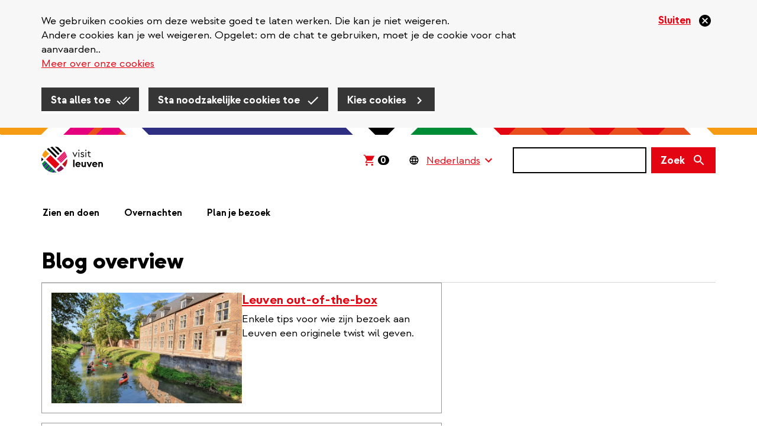

--- FILE ---
content_type: text/html; charset=UTF-8
request_url: https://visitleuven.be/blog/category/130
body_size: 17521
content:
<!DOCTYPE html>
<html  lang="nl" dir="ltr" prefix="og: https://ogp.me/ns#">
  <head>
    
    <!-- Favicon default -->
    <link rel="shortcut icon" type="image/ico" href="/themes/custom/leuven_rebranding/images/skins/leuven/10-favicons/favicon.ico">

    <!-- Favicons -->
    <link rel="icon" type="image/png" href="/themes/custom/leuven_rebranding/images/skins/leuven/10-favicons/leuven--16px.png" sizes="16x16"  >
    <link rel="icon" type="image/png" href="/themes/custom/leuven_rebranding/images/skins/leuven/10-favicons/leuven--32px.png" sizes="32x32"  >
    <link rel="icon" type="image/png" href="/themes/custom/leuven_rebranding/images/skins/leuven/10-favicons/leuven--96px.png" sizes="96x96"  >
    <link rel="icon" type="image/png" href="/themes/custom/leuven_rebranding/images/skins/leuven/10-favicons/leuven-180px.png" sizes="180x180">

    <!-- Apple Touch Icons -->
    <link rel="apple-touch-icon"  href="/themes/custom/leuven_rebranding/images/skins/leuven/20-icons/leuven--16px.png" sizes="16x16"   />
    <link rel="apple-touch-icon"  href="/themes/custom/leuven_rebranding/images/skins/leuven/20-icons/leuven--32px.png" sizes="32x32"   />
    <link rel="apple-touch-icon"  href="/themes/custom/leuven_rebranding/images/skins/leuven/20-icons/leuven--96px.png" sizes="96x96"   />
    <link rel="apple-touch-icon"  href="/themes/custom/leuven_rebranding/images/skins/leuven/20-icons/leuven-180px.png" sizes="180x180" />

    <!-- Windows 8 Tiles -->
    <meta name="msapplication-TileImage" content="/themes/custom/leuven_rebranding/images/skins/leuven/20-icons/leuven-180px.png" />
    <meta name="msapplication-TileColor" content="#FFFFFF" />
    <meta name="application-name"        content="Stad Leuven websites" />



    <meta charset="utf-8" />
<link rel="canonical" href="https://visitleuven.be/blog/category/130" />
<meta property="og:site_name" content="Blog overview | Visit Leuven" />
<meta property="og:image" content="https://visitleuven.be/themes/custom/leuven_rebranding/images/skins/visitleuven/og-image.png" />
<meta name="MobileOptimized" content="width" />
<meta name="HandheldFriendly" content="true" />
<meta name="viewport" content="width=device-width, initial-scale=1.0" />
<style>#sliding-popup.sliding-popup-top { position: fixed; }</style>

    <title>Blog overview | Visit Leuven</title>
    <link rel="stylesheet" media="all" href="/sites/visitleuven.be/files/css/css_u3TryLygk1vS2mYCYPPFhgO5m0uZc8BV8MYFv77EtHk.css?delta=0&amp;language=nl&amp;theme=leuven_rebranding&amp;include=[base64]" />
<link rel="stylesheet" media="all" href="/sites/visitleuven.be/files/css/css_whPFxEAh-ikcDlkC8Xw05bIdU-_nymDS5_neJPv-TH0.css?delta=1&amp;language=nl&amp;theme=leuven_rebranding&amp;include=[base64]" />

    <script type="application/json" data-drupal-selector="drupal-settings-json">{"path":{"baseUrl":"\/","pathPrefix":"","currentPath":"blog\/category\/130","currentPathIsAdmin":false,"isFront":false,"currentLanguage":"nl"},"pluralDelimiter":"\u0003","suppressDeprecationErrors":true,"ajaxPageState":{"libraries":"[base64]","theme":"leuven_rebranding","theme_token":null},"ajaxTrustedUrl":{"\/search\/results":true},"gtag":{"tagId":"","consentMode":false,"otherIds":[],"events":[],"additionalConfigInfo":[]},"f_cookie_metrics":{"active":true},"data":{"extlink":{"extTarget":true,"extTargetAppendNewWindowDisplay":false,"extTargetAppendNewWindowLabel":"(opens in a new window)","extTargetNoOverride":false,"extNofollow":true,"extTitleNoOverride":false,"extNoreferrer":false,"extFollowNoOverride":true,"extClass":"ext","extLabel":"(externe link)","extImgClass":false,"extSubdomains":true,"extExclude":"","extInclude":"pers\\.leuven\\.be","extCssExclude":".paragraph--type-pt-highlight-message","extCssInclude":"","extCssExplicit":".region-content, .region-content-bottom, .region-footer","extAlert":false,"extAlertText":"Deze link leidt naar een externe website. We zijn niet verantwoordelijk voor hun inhoud.","extHideIcons":false,"mailtoClass":"0","telClass":"tel","mailtoLabel":"(link sends email)","telLabel":"(link is a phone number)","extUseFontAwesome":true,"extIconPlacement":"append","extPreventOrphan":false,"extFaLinkClasses":"ext","extFaMailtoClasses":"fa fa-envelope-o","extAdditionalLinkClasses":"","extAdditionalMailtoClasses":"","extAdditionalTelClasses":"","extFaTelClasses":"fa fa-phone","allowedDomains":null,"extExcludeNoreferrer":""}},"eu_cookie_compliance":{"cookie_policy_version":"2.1","popup_enabled":true,"popup_agreed_enabled":false,"popup_hide_agreed":false,"popup_clicking_confirmation":false,"popup_scrolling_confirmation":false,"popup_html_info":"\u003Cdiv class=\u0022eu-cookie-compliance-banner\u0022\u003E\n  \u003Cdiv class=\u0022container\u0022\u003E\n    \u003Cdiv class=\u0022popup-content info eu-cookie-compliance-banner__content\u0022\u003E\n      \u003Cdiv id=\u0022popup-text\u0022 class=\u0022eu-cookie-compliance-banner__message\u0022\u003E\n        \u003C!-- this message gets set via JS in f_cookies_banner_func.js\n        This is to avoid the markup filtering done by the cookie module --\u003E\n      \u003C\/div\u003E\n      \u003Cbutton type=\u0022button\u0022 class=\u0022disagree-button decline-button eu-cookie-withdraw-button close-cross-cookie\u0022 aria-label=\u0022Sluiten\u0022\u003E\n        \u003Cspan\u003ESluiten\u003C\/span\u003E\n      \u003C\/button\u003E\n\n      \u003Cdiv id=\u0022popup-buttons\u0022 class=\u0022eu-cookie-compliance-banner__buttons\u0022\u003E\n        \u003Cbutton type=\u0022button\u0022 class=\u0022agree-button eu-cookie-compliance-default-button btn btn-primary\u0022\u003ESta alles toe\u003C\/button\u003E\n        \u003Cbutton type=\u0022button\u0022 class=\u0022eu-cookie-compliance-necessary-cookies-accept btn btn-primary\u0022\u003ESta noodzakelijke cookies toe\u003C\/button\u003E\n        \u003Cbutton type=\u0022button\u0022 class=\u0022find-more-button eu-cookie-compliance-more-button btn btn-primary\u0022\u003EKies cookies\u003C\/button\u003E\n      \u003C\/div\u003E\n    \u003C\/div\u003E\n  \u003C\/div\u003E\n\u003C\/div\u003E","use_mobile_message":false,"mobile_popup_html_info":"\u003Cdiv class=\u0022eu-cookie-compliance-banner\u0022\u003E\n  \u003Cdiv class=\u0022container\u0022\u003E\n    \u003Cdiv class=\u0022popup-content info eu-cookie-compliance-banner__content\u0022\u003E\n      \u003Cdiv id=\u0022popup-text\u0022 class=\u0022eu-cookie-compliance-banner__message\u0022\u003E\n        \u003C!-- this message gets set via JS in f_cookies_banner_func.js\n        This is to avoid the markup filtering done by the cookie module --\u003E\n      \u003C\/div\u003E\n      \u003Cbutton type=\u0022button\u0022 class=\u0022disagree-button decline-button eu-cookie-withdraw-button close-cross-cookie\u0022 aria-label=\u0022Sluiten\u0022\u003E\n        \u003Cspan\u003ESluiten\u003C\/span\u003E\n      \u003C\/button\u003E\n\n      \u003Cdiv id=\u0022popup-buttons\u0022 class=\u0022eu-cookie-compliance-banner__buttons\u0022\u003E\n        \u003Cbutton type=\u0022button\u0022 class=\u0022agree-button eu-cookie-compliance-default-button btn btn-primary\u0022\u003ESta alles toe\u003C\/button\u003E\n        \u003Cbutton type=\u0022button\u0022 class=\u0022eu-cookie-compliance-necessary-cookies-accept btn btn-primary\u0022\u003ESta noodzakelijke cookies toe\u003C\/button\u003E\n        \u003Cbutton type=\u0022button\u0022 class=\u0022find-more-button eu-cookie-compliance-more-button btn btn-primary\u0022\u003EKies cookies\u003C\/button\u003E\n      \u003C\/div\u003E\n    \u003C\/div\u003E\n  \u003C\/div\u003E\n\u003C\/div\u003E","mobile_breakpoint":768,"popup_html_agreed":false,"popup_use_bare_css":true,"popup_height":"auto","popup_width":"100%","popup_delay":1000,"popup_link":"\/cookies","popup_link_new_window":false,"popup_position":true,"fixed_top_position":true,"popup_language":"nl","store_consent":false,"better_support_for_screen_readers":false,"cookie_name":"cookie-agreed","reload_page":false,"domain":"","domain_all_sites":false,"popup_eu_only":false,"popup_eu_only_js":false,"cookie_lifetime":100,"cookie_session":0,"set_cookie_session_zero_on_disagree":1,"disagree_do_not_show_popup":false,"method":"categories","automatic_cookies_removal":false,"allowed_cookies":"ccat_necessary_cookies_required:cookie-agreed-v2-categories","withdraw_markup":"\u003Cbutton type=\u0022button\u0022 class=\u0022eu-cookie-withdraw-tab\u0022\u003EPrivacy settings\u003C\/button\u003E\n\u003Cdiv aria-labelledby=\u0022popup-text\u0022 class=\u0022eu-cookie-withdraw-banner\u0022\u003E\n  \u003Cdiv class=\u0022popup-content info eu-cookie-compliance-content\u0022\u003E\n    \u003Cdiv id=\u0022popup-text\u0022 class=\u0022eu-cookie-compliance-message\u0022 role=\u0022document\u0022\u003E\n      \u003Ch2\u003EWe use cookies on this site to enhance your user experience\u003C\/h2\u003E\u003Cp\u003EYou have given your consent for us to set cookies.\u003C\/p\u003E\n    \u003C\/div\u003E\n    \u003Cdiv id=\u0022popup-buttons\u0022 class=\u0022eu-cookie-compliance-buttons\u0022\u003E\n      \u003Cbutton type=\u0022button\u0022 class=\u0022eu-cookie-withdraw-button \u0022\u003ESluiten\u003C\/button\u003E\n    \u003C\/div\u003E\n  \u003C\/div\u003E\n\u003C\/div\u003E","withdraw_enabled":false,"reload_options":null,"reload_routes_list":"","withdraw_button_on_info_popup":false,"cookie_categories":["noodzakelijke_cookies_verplicht_","analytische_cookies","cookies_voor_sociale_media_en_reclame","cookies_voor_gebruikersonderzoek","cookies_voor_chat"],"cookie_categories_details":{"noodzakelijke_cookies_verplicht_":{"uuid":"65eb1302-4868-468f-ac30-109a2cbf84ec","langcode":"nl","status":true,"dependencies":[],"id":"noodzakelijke_cookies_verplicht_","label":"Noodzakelijke cookies (verplicht)","description":"Nodig om de website goed te laten werken. Deze cookies kan je niet weigeren. \u003Cbr \/\u003E\r\n\u003Ca href=\u0022#noodzakelijke-cookies-1\u0022\u003EMeer over noodzakelijke cookies\u003C\/a\u003E","checkbox_default_state":"required","weight":-10},"analytische_cookies":{"uuid":"b3be1460-8992-4ab1-8a1c-6b43844d3f2e","langcode":"nl","status":true,"dependencies":[],"id":"analytische_cookies","label":"Analytische cookies","description":"We verzamelen statistieken over jou en onze website om onze dienstverlening te verbeteren. \r\nVoor ons zijn die data anoniem, voor Google en Pingdom niet.\u003Cbr \/\u003E\r\n\u003Ca href=\u0022#analytische-cookies-2\u0022\u003EMeer over analytische cookies\u003C\/a\u003E","checkbox_default_state":"unchecked","weight":-9},"cookies_voor_sociale_media_en_reclame":{"uuid":"aa12540c-48a6-49fc-a695-3437597a357b","langcode":"nl","status":true,"dependencies":[],"id":"cookies_voor_sociale_media_en_reclame","label":"Cookies voor sociale media en reclame","description":"Om onze boodschappen op bv. Facebook en Instagram te personaliseren. Deze bedrijven gebruiken de data ook o.a. om jouw interesses te achterhalen.   \u003Cbr \/\u003E\r\n\u003Ca href=\u0022#cookies-voor-sociale-media-en-reclame-3\u0022\u003EMeer over cookies voor sociale media en reclame\u003C\/a\u003E","checkbox_default_state":"unchecked","weight":-8},"cookies_voor_gebruikersonderzoek":{"uuid":"a0073b19-9208-4310-b3f8-5b8c63580bc8","langcode":"nl","status":true,"dependencies":[],"id":"cookies_voor_gebruikersonderzoek","label":"Cookies voor gebruikersonderzoek","description":"We verzamelen gegevens over hoe je onze website gebruikt, om die te verbeteren. Bv. Hotjar of een pop-up vragenlijst. \u003Cbr \/\u003E\r\n\u003Ca href=\u0022#cookies-voor-gebruikersonderzoek-4\u0022\u003EMeer over cookies voor gebruikersonderzoek\u003C\/a\u003E","checkbox_default_state":"unchecked","weight":-7},"cookies_voor_chat":{"uuid":"831f14cd-d4c3-4754-9491-706adf58fe2a","langcode":"nl","status":true,"dependencies":[],"id":"cookies_voor_chat","label":"Cookies voor chat","description":"Nodig om een vraag te kunnen stellen aan een medewerker via chat.\u003Cbr \/\u003E\r\n\u003Ca href=\u0022#cookies-voor-chat-5\u0022\u003EMeer over cookies voor chat\u003C\/a\u003E\r\n","checkbox_default_state":"unchecked","weight":-6}},"enable_save_preferences_button":true,"cookie_value_disagreed":"0","cookie_value_agreed_show_thank_you":"1","cookie_value_agreed":"2","containing_element":"body","settings_tab_enabled":false,"olivero_primary_button_classes":"","olivero_secondary_button_classes":"","close_button_action":"close_banner","open_by_default":true,"modules_allow_popup":true,"hide_the_banner":false,"geoip_match":true,"unverified_scripts":[]},"f_cookies":{"all_categories":["noodzakelijke_cookies_verplicht_","analytische_cookies","cookies_voor_sociale_media_en_reclame","cookies_voor_gebruikersonderzoek","cookies_voor_chat"],"hide_banner":false,"banner_message":"\u003Cp\u003EWe gebruiken cookies om deze website goed te laten werken. Die kan je niet weigeren.\u003Cbr \/\u003E\r\nAndere cookies kan je wel weigeren. Opgelet: om de chat te gebruiken, moet je de cookie voor chat aanvaarden..\u003Cbr \/\u003E\r\n\u003Ca href=\u0022\/cookies\u0022\u003EMeer over onze cookies\u003C\/a\u003E\u003C\/p\u003E"},"bootstrap":{"forms_has_error_value_toggle":1,"modal_animation":1,"modal_backdrop":"true","modal_focus_input":1,"modal_keyboard":1,"modal_select_text":1,"modal_show":1,"modal_size":"modal-lg","popover_enabled":1,"popover_animation":1,"popover_auto_close":1,"popover_container":"body","popover_content":"","popover_delay":"0","popover_html":0,"popover_placement":"right","popover_selector":"","popover_title":"","popover_trigger":"click","tooltip_enabled":1,"tooltip_animation":1,"tooltip_container":"body","tooltip_delay":"0","tooltip_html":0,"tooltip_placement":"auto left","tooltip_selector":"","tooltip_trigger":"hover"},"blazy":{"loadInvisible":true,"offset":100,"saveViewportOffsetDelay":50,"validateDelay":25,"container":"","loader":true,"unblazy":false,"visibleClass":false},"blazyIo":{"disconnect":false,"rootMargin":"0px","threshold":[0,0.25,0.5,0.75,1]},"processOnDesktopAsWell":false,"chosen":{"selector":"#webform-submission-geert-test-leuven-countries-add-form  select:visible, .webform-submission-erfgoedverordening-vragen-v2-form select#edit-wat-is-jouw-adres-,  .webform-submission-form select:visible","minimum_single":15,"minimum_multiple":15,"minimum_width":0,"use_relative_width":false,"options":{"disable_search":false,"disable_search_threshold":14,"allow_single_deselect":false,"add_helper_buttons":false,"search_contains":false,"placeholder_text_multiple":"Kies een optie","placeholder_text_single":"Kies een optie","no_results_text":"Geen resultaten gevonden voor","max_shown_results":null,"inherit_select_classes":true}},"search_api_autocomplete":{"vw_search":{"auto_submit":true,"min_length":2}},"user":{"uid":0,"permissionsHash":"879a7eb3d1e44acb9775d8d9adfeecb75ccf6ef7e75d12e029578a25e2b82547"}}</script>
<script src="/sites/visitleuven.be/files/js/js_6nhdRBIibx34lGw7l_0a8q8QZn9__qkw1UND2kQ8nSI.js?scope=header&amp;delta=0&amp;language=nl&amp;theme=leuven_rebranding&amp;include=[base64]"></script>
<script src="/modules/contrib/google_tag/js/gtag.js?t9m5f2"></script>

  </head>
  <body class="path-blog visitleuven-be">
    <div id="overlay"></div>
    <a href="#main-content" class="visually-hidden focusable skip-link">
      Overslaan en naar de inhoud gaan
    </a>
    
      <div class="dialog-off-canvas-main-canvas" data-off-canvas-main-canvas>
    
  <header class="header">
          
                <div  class="region region-header">
    <div class="container">
      <div class="row">
        <div class="col-sm-12">
          <section id="block-bk-branding" class="block block-system block-system-branding-block clearfix">
  
    

            <a class="logo" href="/" title=" Home" rel="home">
      <img class="logo-initial" src="/themes/custom/leuven_rebranding/images/skins/visitleuven/logo.svg" alt="Visit Leuven" />
              <img class="logo-focus" src="/themes/custom/leuven_rebranding/images/skins/visitleuven/logo_black.svg" alt="Visit Leuven" />
          </a>
    </section>

<section id="block-bk-ticketmatic-shopping-cart" class="block block-f-core block-f-core-ticketmatic-shopping-cart clearfix">
  
    

      

  
    <script>
      // Show amount (desktop and mobile)
      window.onload = function(){
        (async function($) {

          $.ajaxSetup({xhrFields: { withCredentials: true } });

          let ticketmatic_json_url = 'https://apps.ticketmatic.com/widgets/plugin/visitleuven/basket';
          let data = await $.get(ticketmatic_json_url);

          let amount = data.nbroftickets ?? 0;

          $('.ticketmatic__amount').css('visibility','visible').text(amount);
        })(jQuery);
      };
    </script>

    <style>
      /* Amount general layout (desktop and mobile) */
      .ticketmatic-shopping-cart .ticketmatic__amount {
        visibility: hidden;
        display: inline-block;
        color: white;
        background-color: black;
        border-radius: 8px;
        text-decoration: none;
        font-size: 16px;
        line-height: 16px;
        padding: 0 5px 0 4px;
        font-weight: bold;
      }
    </style>

    <!-- Desktop layout -->

    <div class="ticketmatic-shopping-cart is-desktop">
        <a href="https://apps.ticketmatic.com/widgets/visitleuven/basket/10000">
          <svg width="24" height="24" viewBox="0 0 24 24" xmlns="http://www.w3.org/2000/svg">
              <path d="M8.085 21.333c-.459 0-.85-.163-1.17-.49a1.637 1.637 0 0 1-.483-1.192c0-.467.16-.864.482-1.191a1.58 1.58 0 0 1 1.171-.49c.444 0 .83.163 1.16.49.329.327.493.724.493 1.191 0 .467-.16.865-.482 1.192a1.58 1.58 0 0 1-1.17.49zm9.184 0c-.459 0-.85-.163-1.17-.49a1.637 1.637 0 0 1-.483-1.192c0-.467.161-.864.482-1.191a1.58 1.58 0 0 1 1.171-.49c.444 0 .83.163 1.16.49.329.327.494.724.494 1.191 0 .467-.161.865-.483 1.192a1.58 1.58 0 0 1-1.17.49zm-11.916-4.86 2.595-4.882-3.49-7.523H2.667V2.667h2.686l.85 1.845h15.13l-4.431 8.13H8.935l-1.286 2.43h11.274v1.402H5.353z" fill="#E30512" fill-rule="nonzero"/>
          </svg><span class="ticketmatic__amount">0</span>
        </a>
    </div>

    <style>
      .ticketmatic-shopping-cart.is-desktop {
        padding: 0 11px 0 8px;
      }
      .ticketmatic-shopping-cart.is-desktop:focus-within {
        background-color: #f8b95a;
      }
      .ticketmatic-shopping-cart.is-desktop:focus-within a {
        border: 0 none;
      }
      .ticketmatic-shopping-cart.is-desktop:focus-within svg path {
        fill: black;
      }

      .ticketmatic-shopping-cart.is-desktop a {
        text-decoration: none;
        display: block;
        height: 44px;
      }

      .ticketmatic-shopping-cart.is-desktop svg {
        display: inline-block;
        position: relative;
        top: 10px;
      }

      .ticketmatic-shopping-cart.is-desktop .ticketmatic__amount {
        position: relative;
        top: 3px;
        margin-left: 3px;
      }
    </style>

  


  </section>


<div id="block-leuvenlanguageswitcher-wrapper" class="handle-focus">
  <section id="block-leuvenlanguageswitcher" class="block block-f-core block-f-core-leuven-language-switcher clearfix">
  
    

      
<div class="form-item js-form-item form-type-select js-form-type-select form-item- js-form-item- form-no-label form-group">
  
        
  
  <div class="select-wrapper"><select onchange="this.options[this.selectedIndex].value &amp;&amp; (window.location = this.options[this.selectedIndex].value);" aria-label="Language Switcher" class="form-select form-control"><option
            value="#">Nederlands</option><option
            value="/en/blog/category/130">English</option><option
            value="/fr/blog/category/130">Français</option><option
            value="/de/blog/category/130">Deutsch</option><option
            value="/es/blog/category/130">Español</option></select></div>

  

  
    
  


</div>

  </section>

</div>

  <button class="search-form__toggle collapsed" data-toggle="collapse" data-target="#f-search-form-mobile" aria-expanded="false" aria-controls="f-search-form-mobile">
    <span class="sr-only">Zoek</span>
    <svg focusable="false" aria-hidden="true" class="icon icon--search">
  <use xlink:href="/themes/custom/leuven_rebranding/images/icons.defs.svg?v=2023-08-17#search" />
</svg>

        <img src="/themes/custom/leuven_rebranding/images/go-back.svg" class="go-back">
  </button>
  <form class="search-form search-form--version-mobile" action="/search/results" method="get" id="f-search-form-mobile" accept-charset="UTF-8">
  <label for="edit-s-mobile" class="sr-only control-label" data-drupal-selector="edit-label" disabled="">
    <span class="label-title">Zoek</span>&nbsp;<span class="optional-field">(niet verplicht)</span></label><div data-drupal-selector="edit-wrapper" class="input-group form-group js-form-wrapper form-wrapper" id="edit-wrapper">

<div class="search-input-wrapper"><input class="form-control form-autocomplete input-sm form-text main-search-input" data-drupal-selector="edit-s" data-search-api-autocomplete-search="vw_search" data-autocomplete-path="/search_api_autocomplete/vw_search" type="text" id="edit-s-mobile" name="s" value="" size="60" maxlength="128" /><svg focusable="false" aria-hidden="true" class="icon icon--close icon--clear-search-input icon--size-lg"><use xlink:href="/themes/custom/leuven_rebranding/images/icons.defs.svg?v=2023-08-17#close" /></svg></div>



<span class="input-group-btn"><button class="btn btn-primary btn-sm button js-form-submit form-submit" data-drupal-selector="edit-button" type="submit" id="edit-button" value=""><span class="search-form__button-icon"><span class="sr-only">Zoek</span><svg focusable="false" aria-hidden="true" class="icon icon--search icon--size-md"><use xlink:href="/themes/custom/leuven_rebranding/images/icons.defs.svg?v=2023-08-17#search" /></svg></span></button></span></div>

</form>
<form class="search-form search-form--version-desktop" action="/search/results" method="get" id="f-search-form-desktop" accept-charset="UTF-8">
  <label for="edit-s-desktop" class="sr-only control-label" data-drupal-selector="edit-label" disabled="">
    <span class="label-title">Zoek</span>&nbsp;<span class="optional-field">(niet verplicht)</span></label><div data-drupal-selector="edit-wrapper" class="form-group js-form-wrapper form-wrapper" id="edit-wrapper">

<div class="search-input-wrapper"><input class="form-control form-autocomplete form-text main-search-input" data-drupal-selector="edit-s" data-search-api-autocomplete-search="vw_search" data-autocomplete-path="/search_api_autocomplete/vw_search" type="text" id="edit-s-desktop" name="s" value="" size="60" maxlength="128" /><svg focusable="false" aria-hidden="true" class="icon icon--close icon--clear-search-input icon--size-lg"><use xlink:href="/themes/custom/leuven_rebranding/images/icons.defs.svg?v=2023-08-17#close" /></svg></div>



<button class="btn btn-primary button js-form-submit form-submit" data-drupal-selector="edit-button" type="submit" id="edit-button" value=""><span class="search-form__button-text">Zoek</span></button></div>

</form>

<section id="block-leuvenlanguageswitchermobile" class="block block-f-core block-f-core-leuven-language-switcher-mobile clearfix">
  
    

      
<div class="form-item js-form-item form-type-select js-form-type-select form-item- js-form-item- form-no-label form-group">
  
        
  
  <div class="select-wrapper"><select onchange="this.options[this.selectedIndex].value &amp;&amp; (window.location = this.options[this.selectedIndex].value);" class="form-select form-control"><option
            value="#">NL</option><option
            value="/en/blog/category/130">EN</option><option
            value="/fr/blog/category/130">FR</option><option
            value="/de/blog/category/130">DE</option><option
            value="/es/blog/category/130">ES</option></select></div>

  

  
    
  


</div>

  </section>

<section id="block-bk-main-menu-mobile-block" class="block block-f-menus block-f-menus-main-mobile clearfix">
  
    

      <button type="button" id="mobile-m-menu--trigger" class="navbar-toggle"  aria-expanded="false">
    <span class="sr-only">Navigatie wisselen</span>
    <span class="icon-bar"></span>
    <span class="icon-bar"></span>
    <span class="icon-bar"></span>
</button>
<dialog class="mobile-m-menu--wrapper" aria-labelledby="menu-title">
    <div style="max-width: 0; max-height: 0; overflow: hidden;">
    <input autofocus="true">
  </div>

  <div class="mobile-m-menu--header">
    <strong  id="menu-title">Menu</strong>
    <button type="button" id="mobile-m-menu--close"  aria-expanded="true">
      <svg focusable="false" aria-hidden="true" class="icon icon--close-circle-red">
  <use xlink:href="/themes/custom/leuven_rebranding/images/icons.defs.svg?v=2023-08-17#close-circle-red" />
</svg>
    </button>
  </div>

  <ul class="mobile-m-menu--content">
                  <li>
          <svg focusable="false" aria-hidden="true" class="icon icon--arrow-right">
  <use xlink:href="/themes/custom/leuven_rebranding/images/icons.defs.svg?v=2023-08-17#arrow-right" />
</svg>

          <a href="/zien-doen" class="mobile-m-menu--link mobile-m-menu--link--1 has-no-sub-menu">
            Zien en doen</a>
                  </li>

                        <li>
          <svg focusable="false" aria-hidden="true" class="icon icon--arrow-right">
  <use xlink:href="/themes/custom/leuven_rebranding/images/icons.defs.svg?v=2023-08-17#arrow-right" />
</svg>

          <a href="/overnachten" class="mobile-m-menu--link mobile-m-menu--link--1 has-no-sub-menu">
            Overnachten</a>
                  </li>

                        <li>
          <svg focusable="false" aria-hidden="true" class="icon icon--arrow-right">
  <use xlink:href="/themes/custom/leuven_rebranding/images/icons.defs.svg?v=2023-08-17#arrow-right" />
</svg>

          <a href="/plan-je-bezoek" class="mobile-m-menu--link mobile-m-menu--link--1 has-no-sub-menu">
            Plan je bezoek</a>
                  </li>

                                </ul>

      <div class="mobile-m-menu--language-switcher">
      
<div id="block-leuvenlanguageswitcher-wrapper" class="handle-focus">
  <section id="block-leuvenlanguageswitcher" class="block block-f-core block-f-core-leuven-language-switcher clearfix">
  
    

      
<div class="form-item js-form-item form-type-select js-form-type-select form-item- js-form-item- form-no-label form-group">
  
        
  
  <div class="select-wrapper"><select onchange="this.options[this.selectedIndex].value &amp;&amp; (window.location = this.options[this.selectedIndex].value);" aria-label="Language Switcher" class="form-select form-control"><option
            value="#">Nederlands</option><option
            value="/en/blog/category/130">English</option><option
            value="/fr/blog/category/130">Français</option><option
            value="/de/blog/category/130">Deutsch</option><option
            value="/es/blog/category/130">Español</option></select></div>

  

  
    
  


</div>

  </section>

</div>


    </div>
  
      <div class="mobile-m-menu--ticketmatic-shopping-cart">
      <section id="block-bk-ticketmatic-shopping-cart-mobile" class="block block-f-core block-f-core-ticketmatic-shopping-cart-mobile clearfix">
  
    

      
  
    <!-- Mobile layout -->

    <div class="ticketmatic-shopping-cart is-mobile handle-focus">
        <a href="https://apps.ticketmatic.com/widgets/visitleuven/basket/10000">
          <svg class="ticketmatic__shopping_cart_icon" width="18" height="19" viewBox="0 0 18 19" xmlns="http://www.w3.org/2000/svg">
            <path d="M6.064 16.743c-.344 0-.637-.123-.878-.368a1.227 1.227 0 0 1-.362-.893c0-.35.12-.649.362-.894.24-.245.534-.368.878-.368.333 0 .623.123.87.368.246.245.37.543.37.894 0 .35-.12.648-.362.893a1.185 1.185 0 0 1-.878.368zm6.888 0c-.344 0-.637-.123-.878-.368a1.227 1.227 0 0 1-.362-.893c0-.35.12-.649.362-.894.24-.245.534-.368.878-.368.333 0 .623.123.87.368.246.245.37.543.37.894 0 .35-.12.648-.362.893a1.185 1.185 0 0 1-.878.368zM4.015 13.1 5.96 9.436 3.343 3.794H2v-1.05h2.015l.637 1.383H16l-3.323 6.098H6.7l-.964 1.822h8.455V13.1H4.015z" fill="#000" fill-rule="nonzero"/>
          </svg>
          <span class="ticketmatic__linktext">Winkelmandje</span>
          <span class="ticketmatic__amount">0</span>
        </a>
    </div>

    <style>

      .ticketmatic-shopping-cart.is-mobile {
        position: relative;
        height: 44px;
        line-height: 44px; 

        a {
          display: flex;
          align-items: center;
          gap: 18px;

          &:focus, &:active {
            background-color: #f59c14;
            border-color: transparent;
          }
        }
      }

      .ticketmatic-shopping-cart.is-mobile a .ticketmatic__linktext {
        text-decoration: underline;
        color: #e30512;
      }

      .ticketmatic-shopping-cart.is-mobile .ticketmatic__amount {
        margin-left: -5px;
      }

    </style>

  



  </section>


    </div>
  
</dialog>

  </section>


<nav role="navigation" aria-labelledby="block-bk-main-menu-menu" id="block-bk-main-menu">
      
    

        <ul class="main-menu ">
        <li class="has-submenu first">
    <a href="/zien-doen">
      Zien en doen</a>
          <div class="main-menu--level2">
        <ul class="container">
                      <li class="row">
                              <div class="col-sm-4">
                  <a href="/eten-drinken" class="main-menu--level2--title">
                    Eten en drinken</a>
                                      <ul class="main-menu--level3">
                      
                                                  <li>
                            <a href="/restaurants">
                              Restaurants</a>
                          </li>
                        
                                          </ul>
                                  </div>
                              <div class="col-sm-4">
                  <a href="/agenda/afvaart-dijle" class="main-menu--level2--title">
                    Met de kano • Afvaart van de Dijle</a>
                                  </div>
                              <div class="col-sm-4">
                  <a href="/agenda" class="main-menu--level2--title">
                    Agenda</a>
                                      <ul class="main-menu--level3">
                      
                                                  <li>
                            <a href="/stadswandeling-met-gids-iluvleuven-walk-eng">
                              Stadswandeling met gids: ILUVLeuven Walk (ENG)</a>
                          </li>
                        
                      
                                                  <li>
                            <a href="/expo-hansche-meester-kalk">
                              Expo &#039;Hansche. Meester in Kalk</a>
                          </li>
                        
                      
                                                  <li>
                            <a href="/chinees-nieuwjaar">
                              Chinees nieuwjaar</a>
                          </li>
                        
                      
                                                  <li>
                            <a href="/agenda/carnavalstoet">
                              Carnavalstoet</a>
                          </li>
                        
                      
                                                  <li>
                            <a href="/stadswandeling-met-gids-iluvleuven-walk">
                              Stadswandeling met gids: ILUVLeuven Walk</a>
                          </li>
                        
                      
                                                  <a href="/agenda" class="show-more" data-drupal-link-system-path="node/1550">Toon alles</a>
                        
                      
                        
                      
                        
                      
                        
                      
                        
                      
                        
                      
                        
                      
                        
                      
                        
                      
                        
                      
                        
                      
                        
                      
                        
                      
                        
                      
                        
                      
                        
                      
                        
                      
                        
                      
                        
                      
                        
                      
                        
                      
                        
                                          </ul>
                                  </div>
                          </li>
                      <li class="row">
                              <div class="col-sm-4">
                  <a href="/agenda%3Aartefact-festival" class="main-menu--level2--title">
                    Artefact Festival</a>
                                  </div>
                              <div class="col-sm-4">
                  <a href="/duurzaamheid-leuven" class="main-menu--level2--title">
                    Duurzaamheid in Leuven</a>
                                  </div>
                              <div class="col-sm-4">
                  <a href="/bezienswaardigheden" class="main-menu--level2--title">
                    Bezienswaardigheden</a>
                                      <ul class="main-menu--level3">
                      
                                                  <li>
                            <a href="/top-10">
                              Top 10</a>
                          </li>
                        
                      
                                                  <li>
                            <a href="/mleuven">
                              M Leuven</a>
                          </li>
                        
                      
                                                  <li>
                            <a href="/groen-relax">
                              Groene plekjes</a>
                          </li>
                        
                      
                                                  <li>
                            <a href="/religieus-erfgoed">
                              Religieus erfgoed</a>
                          </li>
                        
                      
                                                  <li>
                            <a href="/brouwerijen">
                              Brouwerijen</a>
                          </li>
                        
                      
                                                  <a href="/bezienswaardigheden" class="show-more" data-drupal-link-system-path="node/500">Toon alles</a>
                        
                      
                        
                      
                        
                                          </ul>
                                  </div>
                          </li>
                      <li class="row">
                              <div class="col-sm-4">
                  <a href="/fietsen" class="main-menu--level2--title">
                    Fietsen</a>
                                      <ul class="main-menu--level3">
                      
                                                  <li>
                            <a href="/fietstocht-lovely-leuven-bike-tour">
                              Fietstocht &#039;Lovely Leuven Bike Tour&#039;</a>
                          </li>
                        
                      
                                                  <li>
                            <a href="/fietsvriendelijke-logies">
                              Fietsvriendelijke logies</a>
                          </li>
                        
                      
                                                  <li>
                            <a href="/fiets-herstellen">
                              Fiets herstellen</a>
                          </li>
                        
                                          </ul>
                                  </div>
                              <div class="col-sm-4">
                  <a href="/wandelen" class="main-menu--level2--title">
                    Wandelen</a>
                                      <ul class="main-menu--level3">
                      
                                                  <li>
                            <a href="/agenda/hollands-college-en">
                              Erfgoedrondleiding &#039;Museum voor Dierkunde&#039; (ENG)</a>
                          </li>
                        
                      
                                                  <li>
                            <a href="/erfgoedrondleiding-spoelberchmuseum-en">
                              Erfgoedrondleiding &#039;Spoelberchmuseum&#039; (EN)</a>
                          </li>
                        
                      
                                                  <li>
                            <a href="/agenda/karthuis-en">
                              Erfgoedrondleiding KU Leuven &#039;KartHuis&#039; (ENG)</a>
                          </li>
                        
                      
                                                  <li>
                            <a href="/erfgoedwandeling-600-jaar-wetenschappen-leuven-en">
                              Erfgoedwandeling &#039;600 jaar wetenschappen in Leuven&#039; (EN)</a>
                          </li>
                        
                      
                                                  <li>
                            <a href="/erfgoedrondleiding-ku-leuven-600-jaar-wetenschappen-leuven-nl">
                              Erfgoedwandeling &#039;600 jaar wetenschappen in Leuven&#039; (NL)</a>
                          </li>
                        
                      
                                                  <a href="/wandelen" class="show-more" data-drupal-link-system-path="node/1047">Toon alles</a>
                        
                      
                        
                      
                        
                      
                        
                                          </ul>
                                  </div>
                              <div class="col-sm-4">
                  <a href="/shopping" class="main-menu--level2--title">
                    Shopping</a>
                                      <ul class="main-menu--level3">
                      
                                                  <li>
                            <a href="/lenteshopping">
                              Lenteshopping en koopzondag</a>
                          </li>
                        
                      
                                                  <li>
                            <a href="/blog/speciaalzaken-met-geschiedenis">
                              Speciaalzaken met een vleugje geschiedenis</a>
                          </li>
                        
                      
                                                  <li>
                            <a href="/koopzondagen">
                              Koopzondagen</a>
                          </li>
                        
                      
                                                  <li>
                            <a href="/zomersolden">
                              Shopzondag zomersolden</a>
                          </li>
                        
                      
                                                  <li>
                            <a href="/de-langste-dag">
                              De Langste Dag en koopzondag</a>
                          </li>
                        
                      
                                                  <a href="/shopping" class="show-more" data-drupal-link-system-path="node/535">Toon alles</a>
                        
                      
                        
                      
                        
                      
                        
                      
                        
                      
                        
                      
                        
                      
                        
                      
                        
                      
                        
                      
                        
                      
                        
                      
                        
                      
                        
                                          </ul>
                                  </div>
                          </li>
                      <li class="row">
                              <div class="col-sm-4">
                  <a href="/blogs" class="main-menu--level2--title">
                    Blog</a>
                                      <ul class="main-menu--level3">
                      
                                                  <li>
                            <a href="/blog/hal5">
                              Hal 5, urban vibes aan de rand van Leuven</a>
                          </li>
                        
                      
                                                  <li>
                            <a href="/blogs/universiteit">
                              Universiteit</a>
                          </li>
                        
                      
                                                  <li>
                            <a href="/budgetvriendelijk-leuven">
                              Budgetvriendelijk Leuven</a>
                          </li>
                        
                      
                                                  <li>
                            <a href="/blog/romantisch-leuven">
                              Romantisch Leuven</a>
                          </li>
                        
                      
                                                  <li>
                            <a href="/blog/sportplekken">
                              Sportplekken in openlucht</a>
                          </li>
                        
                      
                                                  <a href="/blogs" class="show-more" data-drupal-link-system-path="node/1202">Toon alles</a>
                        
                      
                        
                      
                        
                      
                        
                      
                        
                      
                        
                      
                        
                      
                        
                      
                        
                      
                        
                      
                        
                      
                        
                      
                        
                      
                        
                      
                        
                      
                        
                      
                        
                                          </ul>
                                  </div>
                              <div class="col-sm-4">
                  <a href="/muziek-film-performance" class="main-menu--level2--title">
                    Muziek, film &amp; performance</a>
                                  </div>
                              <div class="col-sm-4">
                  <a href="/uitstappen-vanuit-leuven" class="main-menu--level2--title">
                    Uitstappen vanuit Leuven</a>
                                      <ul class="main-menu--level3">
                      
                                                  <li>
                            <a href="/beiaardconcert-op-de-grote-markt">
                              Beiaardconcert op de Grote Markt</a>
                          </li>
                        
                                          </ul>
                                  </div>
                          </li>
                      <li class="row">
                              <div class="col-sm-4">
                  <a href="/evenementen" class="main-menu--level2--title">
                    Events en festivals</a>
                                      <ul class="main-menu--level3">
                      
                                                  <li>
                            <a href="/biertour-abdijen-en-brouwerijen">
                              Biertour &#039;Abdijen en brouwerijen&#039;</a>
                          </li>
                        
                      
                                                  <li>
                            <a href="/rondleiding-hoogtepunten-en-verborgen-hoekjes">
                              Rondleiding &#039;Hoogtepunten en verborgen hoekjes&#039;</a>
                          </li>
                        
                      
                                                  <li>
                            <a href="/rondleiding-brouwerij-de-coureur">
                              Rondleiding &#039;Bezoek Brouwerij de Coureur&#039; (NL)</a>
                          </li>
                        
                      
                                                  <li>
                            <a href="/agenda/beiaardbezoek">
                              Torenbezoek en beiaardbespeling • Universiteitsbibliotheek</a>
                          </li>
                        
                      
                                                  <li>
                            <a href="/salsa-flash-tropical-night">
                              Salsa Flash Tropical Night</a>
                          </li>
                        
                      
                                                  <a href="/evenementen" class="show-more" data-drupal-link-system-path="node/526">Toon alles</a>
                        
                      
                        
                                          </ul>
                                  </div>
                              <div class="col-sm-4">
                  <a href="/leuven-360deg" class="main-menu--level2--title">
                    Leuven in 360°</a>
                                  </div>
                          </li>
                  </ul>
      </div>
        </li>
        <li class="has-submenu">
    <a href="/overnachten">
      Overnachten</a>
          <div class="main-menu--level2">
        <ul class="container">
                      <li class="row">
                              <div class="col-sm-4">
                  <a href="/bouts.guesthousebegijnhof" class="main-menu--level2--title">
                    Guesthouse Begijnhof</a>
                                  </div>
                              <div class="col-sm-4">
                  <a href="/fourth" class="main-menu--level2--title">
                    The Fourth</a>
                                  </div>
                              <div class="col-sm-4">
                  <a href="/m-street-art-lodging" class="main-menu--level2--title">
                    M-Street art lodging</a>
                                  </div>
                          </li>
                      <li class="row">
                              <div class="col-sm-4">
                  <a href="/boardhouse" class="main-menu--level2--title">
                    Boardhouse</a>
                                  </div>
                              <div class="col-sm-4">
                  <a href="/hotels" class="main-menu--level2--title">
                    Hotels</a>
                                  </div>
                              <div class="col-sm-4">
                  <a href="/bbs-guesthouses" class="main-menu--level2--title">
                    B&amp;B&#039;s &amp; guesthouses</a>
                                  </div>
                          </li>
                      <li class="row">
                              <div class="col-sm-4">
                  <a href="/hostels" class="main-menu--level2--title">
                    Hostels</a>
                                  </div>
                              <div class="col-sm-4">
                  <a href="/vakantiewoningen" class="main-menu--level2--title">
                    Vakantiewoningen</a>
                                  </div>
                              <div class="col-sm-4">
                  <a href="/verblijfscentrum-heiberg" class="main-menu--level2--title">
                    Koning Kevin</a>
                                  </div>
                          </li>
                      <li class="row">
                              <div class="col-sm-4">
                  <a href="/ligging-op-kaart" class="main-menu--level2--title">
                    Ligging op kaart</a>
                                  </div>
                              <div class="col-sm-4">
                  <a href="/t-kasteeltje" class="main-menu--level2--title">
                    &#039;t Kasteeltje</a>
                                  </div>
                              <div class="col-sm-4">
                  <a href="/jeugdverblijf-de-kluis" class="main-menu--level2--title">
                    Jeugdverblijf De Kluis</a>
                                  </div>
                          </li>
                      <li class="row">
                              <div class="col-sm-4">
                  <a href="/appartement-visit-leuven" class="main-menu--level2--title">
                    Visit Leuven</a>
                                  </div>
                              <div class="col-sm-4">
                  <a href="/keizersberg" class="main-menu--level2--title">
                    Keizersberg</a>
                                  </div>
                              <div class="col-sm-4">
                  <a href="/t-huisje" class="main-menu--level2--title">
                    T-Huisje</a>
                                  </div>
                          </li>
                      <li class="row">
                              <div class="col-sm-4">
                  <a href="/stilleuven" class="main-menu--level2--title">
                    Stilleuven</a>
                                  </div>
                              <div class="col-sm-4">
                  <a href="/nena-guesthouse" class="main-menu--level2--title">
                    Nena Guesthouse</a>
                                  </div>
                              <div class="col-sm-4">
                  <a href="/irish-college-leuven" class="main-menu--level2--title">
                    Irish College Leuven</a>
                                  </div>
                          </li>
                      <li class="row">
                              <div class="col-sm-4">
                  <a href="/condo-gardens" class="main-menu--level2--title">
                    Condo Gardens</a>
                                  </div>
                              <div class="col-sm-4">
                  <a href="/casa-frambosia" class="main-menu--level2--title">
                    Casa Frambosia</a>
                                  </div>
                              <div class="col-sm-4">
                  <a href="/budget-flats" class="main-menu--level2--title">
                    Budget Flats</a>
                                  </div>
                          </li>
                      <li class="row">
                              <div class="col-sm-4">
                  <a href="/big-house" class="main-menu--level2--title">
                    Big House</a>
                                  </div>
                              <div class="col-sm-4">
                  <a href="/ambassador-suites" class="main-menu--level2--title">
                    Ambassador Suites</a>
                                  </div>
                              <div class="col-sm-4">
                  <a href="/vitale" class="main-menu--level2--title">
                    Vitale</a>
                                  </div>
                          </li>
                      <li class="row">
                              <div class="col-sm-4">
                  <a href="/mayor-guesthouse" class="main-menu--level2--title">
                    The Mayor Guesthouse</a>
                                  </div>
                              <div class="col-sm-4">
                  <a href="/new-quarter" class="main-menu--level2--title">
                    The New Quarter</a>
                                  </div>
                              <div class="col-sm-4">
                  <a href="/living-lei" class="main-menu--level2--title">
                    Living Lei</a>
                                  </div>
                          </li>
                      <li class="row">
                              <div class="col-sm-4">
                  <a href="/lavan" class="main-menu--level2--title">
                    Lavan</a>
                                  </div>
                              <div class="col-sm-4">
                  <a href="/guesthouse-platte-lo" class="main-menu--level2--title">
                    Guesthouse Platte Lo</a>
                                  </div>
                              <div class="col-sm-4">
                  <a href="/guesthouse-begijnhof" class="main-menu--level2--title">
                    Guesthouse Begijnhof</a>
                                  </div>
                          </li>
                      <li class="row">
                              <div class="col-sm-4">
                  <a href="/leuven-city-hostel" class="main-menu--level2--title">
                    Leuven City Hostel</a>
                                  </div>
                              <div class="col-sm-4">
                  <a href="/hostel-de-blauwput" class="main-menu--level2--title">
                    Hostel De Blauwput</a>
                                  </div>
                              <div class="col-sm-4">
                  <a href="/shepherd" class="main-menu--level2--title">
                    The Shepherd</a>
                                  </div>
                          </li>
                      <li class="row">
                              <div class="col-sm-4">
                  <a href="/professor" class="main-menu--level2--title">
                    Professor</a>
                                  </div>
                              <div class="col-sm-4">
                  <a href="/lodge-heverlee" class="main-menu--level2--title">
                    The Lodge</a>
                                  </div>
                              <div class="col-sm-4">
                  <a href="/de-vaartkom" class="main-menu--level2--title">
                    De Vaartkom</a>
                                  </div>
                          </li>
                      <li class="row">
                              <div class="col-sm-4">
                  <a href="/theater-hotel" class="main-menu--level2--title">
                    Theater Hotel</a>
                                  </div>
                              <div class="col-sm-4">
                  <a href="/bb-lodging-8" class="main-menu--level2--title">
                    B&amp;B Lodging at</a>
                                  </div>
                              <div class="col-sm-4">
                  <a href="/bb-park" class="main-menu--level2--title">
                    B&amp;B Park</a>
                                  </div>
                          </li>
                      <li class="row">
                              <div class="col-sm-4">
                  <a href="/pentahotel" class="main-menu--level2--title">
                    Pentahotel</a>
                                  </div>
                              <div class="col-sm-4">
                  <a href="/de-pastorij" class="main-menu--level2--title">
                    De Pastorij</a>
                                  </div>
                              <div class="col-sm-4">
                  <a href="/bb-daya" class="main-menu--level2--title">
                    B&amp;B Daya</a>
                                  </div>
                          </li>
                      <li class="row">
                              <div class="col-sm-4">
                  <a href="/novotel-leuven-centrum" class="main-menu--level2--title">
                    Novotel Leuven Centrum</a>
                                  </div>
                              <div class="col-sm-4">
                  <a href="/park-inn-radisson-leuven" class="main-menu--level2--title">
                    Park Inn by Radisson Leuven</a>
                                  </div>
                              <div class="col-sm-4">
                  <a href="/mille-colonnes" class="main-menu--level2--title">
                    Mille Colonnes</a>
                                  </div>
                          </li>
                      <li class="row">
                              <div class="col-sm-4">
                  <a href="/martins-klooster" class="main-menu--level2--title">
                    Martin&#039;s Klooster</a>
                                  </div>
                              <div class="col-sm-4">
                  <a href="/malon" class="main-menu--level2--title">
                    Malon</a>
                                  </div>
                              <div class="col-sm-4">
                  <a href="/la-royale" class="main-menu--level2--title">
                    La Royale</a>
                                  </div>
                          </li>
                      <li class="row">
                              <div class="col-sm-4">
                  <a href="/ibis-leuven-centrum" class="main-menu--level2--title">
                    Ibis Leuven Centrum</a>
                                  </div>
                              <div class="col-sm-4">
                  <a href="/ibis-heverlee" class="main-menu--level2--title">
                    Ibis Heverlee</a>
                                  </div>
                              <div class="col-sm-4">
                  <a href="/ibis-budget" class="main-menu--level2--title">
                    Ibis Budget</a>
                                  </div>
                          </li>
                      <li class="row">
                              <div class="col-sm-4">
                  <a href="/hotel-ladeuze" class="main-menu--level2--title">
                    Hotel Ladeuze</a>
                                  </div>
                              <div class="col-sm-4">
                  <a href="/hotel-industrie" class="main-menu--level2--title">
                    Hotel Industrie</a>
                                  </div>
                              <div class="col-sm-4">
                  <a href="/begijnhof-hotel" class="main-menu--level2--title">
                    Begijnhof Hotel</a>
                                  </div>
                          </li>
                      <li class="row">
                              <div class="col-sm-4">
                  <a href="/logies-leuven" class="main-menu--level2--title">
                    Boek hier meteen je verblijf</a>
                                  </div>
                              <div class="col-sm-4">
                  <a href="/green-key-logies" class="main-menu--level2--title">
                    Green Key logies</a>
                                  </div>
                          </li>
                  </ul>
      </div>
        </li>
        <li class="has-submenu last">
    <a href="/plan-je-bezoek">
      Plan je bezoek</a>
          <div class="main-menu--level2">
        <ul class="container">
                      <li class="row">
                              <div class="col-sm-4">
                  <a href="/vlot-naar-leuven" class="main-menu--level2--title">
                    Vlot naar Leuven</a>
                                  </div>
                              <div class="col-sm-4">
                  <a href="/contact/leuven-info" class="main-menu--level2--title">
                    Leuven Info</a>
                                  </div>
                              <div class="col-sm-4">
                  <a href="/contact/onthaal" class="main-menu--level2--title">
                    Onthaal Visit Leuven</a>
                                  </div>
                          </li>
                      <li class="row">
                              <div class="col-sm-4">
                  <a href="/faq" class="main-menu--level2--title">
                    FAQ</a>
                                  </div>
                              <div class="col-sm-4">
                  <a href="/groepen" class="main-menu--level2--title">
                    Groepen</a>
                                      <ul class="main-menu--level3">
                      
                                                  <li>
                            <a href="/universitair-erfgoed-voor-groepen">
                              Universitair erfgoed voor groepen</a>
                          </li>
                        
                      
                                                  <li>
                            <a href="/erfgoedlocaties-en-musea-voor-groepen">
                              Erfgoedlocaties en musea voor groepen</a>
                          </li>
                        
                      
                                                  <li>
                            <a href="/leuven-universiteitsstad-voor-groepen">
                              Leuven universiteitsstad voor groepen</a>
                          </li>
                        
                      
                                                  <li>
                            <a href="/groepen/groepsbrochure">
                              Groepsbrochure</a>
                          </li>
                        
                      
                                                  <li>
                            <a href="/groepen/bezoek">
                              Ook een bezoek waard</a>
                          </li>
                        
                      
                                                  <a href="/groepen" class="show-more" data-drupal-link-system-path="node/523">Toon alles</a>
                        
                                          </ul>
                                  </div>
                              <div class="col-sm-4">
                  <a href="/bereikbaarheid" class="main-menu--level2--title">
                    Bereikbaarheid</a>
                                      <ul class="main-menu--level3">
                      
                                                  <li>
                            <a href="/zelfrijdende-bus-leuven">
                              Primeur : Zelfrijdende bus in Leuven</a>
                          </li>
                        
                      
                                                  <li>
                            <a href="/hoebereikjeleuven">
                              Hoe bereik je Leuven?</a>
                          </li>
                        
                      
                                                  <li>
                            <a href="/vervoer-in-de-stad">
                              Vervoer in de stad</a>
                          </li>
                        
                      
                                                  <li>
                            <a href="/toegankelijk-reizen">
                              Toegankelijk reizen</a>
                          </li>
                        
                                          </ul>
                                  </div>
                          </li>
                      <li class="row">
                              <div class="col-sm-4">
                  <a href="/iluvleuven" class="main-menu--level2--title">
                    ILUVLeuven Ticket</a>
                                  </div>
                          </li>
                  </ul>
      </div>
        </li>
  </ul>

  </nav>

        </div>
      </div>
    </div>
  </div>

              
        </header>

  <main role="main" class="main container js-quickedit-main-content">
                <div class="region region-content-top">
      
  <h1 class="page--title">Blog overview</h1>



  </div>

    
    <div class="row">

            
                  <section class="col-sm-12">

                                      <div class="highlighted">  <div class="region region-highlighted">
      <div data-drupal-messages-fallback class="hidden"></div>

  </div>
</div>
                  
                
                          <a id="main-content"></a>
            <div class="region region-content">
    <div class="views-element-container form-group"><div class="view view--vw-blog-overview view-display-id-vw_blog_overview__page_en view-display-id-vw-blog-overview__page-en js-view-dom-id-46db61260a27bd24880b8870b0c191a7b9fdd2e22422ce7913eb9d4155045ab7">
  
    
      
      <div class="view__content">
          <div class="views-row">

<a  class="state--published node node--type-ct-blog node--view-mode-vm-overview" href="/blog/out-of-the-box"  class="state--published node node--type-ct-blog node--view-mode-vm-overview" href="/blog/out-of-the-box">
    
  <div class="blog-teaser-image">
          



        <div  class="field field--name-field-ct-teaser-image field--type-entity-reference field--label-hidden">
        
            <div  class="field--items">
                                <div  class="field--item" >
      <figure>
  
  
      <div data-b-token="b-476b7c9e13c" class="media media--blazy media--image is-b-loading"><img alt="Kajakken op de Dijle met River Upcycling" title="Kajakken op de Dijle met River Upcycling" decoding="async" class="media__element b-lazy img-responsive" loading="auto" data-src="/sites/visitleuven.be/files/styles/is_card/public/images/2023-09/1025x550_kajak.png?itok=_3yXLBOU" src="data:image/svg+xml;charset=utf-8,%3Csvg%20xmlns%3D&#039;http%3A%2F%2Fwww.w3.org%2F2000%2Fsvg&#039;%20viewBox%3D&#039;0%200%201%201&#039;%2F%3E" />
        </div>
  

  </figure>
</div>
      
      </div>
  
    </div>


    
      </div>

  <div class="blog-teaser-content">
          



        <div  class="field field--name-node-title field--type-ds field--label-hidden">
        
            <div  class="field--items">
                                <div  class="field--item" >
      <h3>
  Leuven out-of-the-box
</h3>
</div>
      
      </div>
  
    </div>





        <div  class="field field--name-field-ct-description field--type-text-long field--label-hidden">
        
            <div  class="field--items">
                                <div  class="field--item" >
      <p>Enkele tips voor wie zijn bezoek aan Leuven een originele twist wil geven.</p>
</div>
      
      </div>
  
    </div>


      </div>
</a>

</div>
    <div class="views-row">

<a  class="state--published node node--type-ct-blog node--view-mode-vm-overview" href="/blog/biergeschiedenis-leuven"  class="state--published node node--type-ct-blog node--view-mode-vm-overview" href="/blog/biergeschiedenis-leuven">
    
  <div class="blog-teaser-image">
          



        <div  class="field field--name-field-ct-teaser-image field--type-entity-reference field--label-hidden">
        
            <div  class="field--items">
                                <div  class="field--item" >
      <figure>
  
  
      <div data-b-token="b-d95218e0991" class="media media--blazy media--image is-b-loading"><img alt="De brouwzaal in De Hoorn" title="De brouwzaal in De Hoorn" decoding="async" class="media__element b-lazy img-responsive" loading="auto" data-src="/sites/visitleuven.be/files/styles/is_card/public/images/2022-04/1025x550_dehoorn_brouwzaal.png?itok=3zvBGVaY" src="data:image/svg+xml;charset=utf-8,%3Csvg%20xmlns%3D&#039;http%3A%2F%2Fwww.w3.org%2F2000%2Fsvg&#039;%20viewBox%3D&#039;0%200%201%201&#039;%2F%3E" />
        </div>
  

  </figure>
</div>
      
      </div>
  
    </div>


    
      </div>

  <div class="blog-teaser-content">
          



        <div  class="field field--name-node-title field--type-ds field--label-hidden">
        
            <div  class="field--items">
                                <div  class="field--item" >
      <h3>
  Geschiedenis van het bier in Leuven
</h3>
</div>
      
      </div>
  
    </div>





        <div  class="field field--name-field-ct-description field--type-text-long field--label-hidden">
        
            <div  class="field--items">
                                <div  class="field--item" >
      <p>Bier en brouwen zaten doorweven in het economische, sociale en culturele leven van Leuven. </p>
</div>
      
      </div>
  
    </div>


      </div>
</a>

</div>
    <div class="views-row">

<a  class="state--published node node--type-ct-blog node--view-mode-vm-overview" href="/blog/bierinnovatie"  class="state--published node node--type-ct-blog node--view-mode-vm-overview" href="/blog/bierinnovatie">
    
  <div class="blog-teaser-image">
          



        <div  class="field field--name-field-ct-teaser-image field--type-entity-reference field--label-hidden">
        
            <div  class="field--items">
                                <div  class="field--item" >
      <figure>
  
  
      <div data-b-token="b-6505ceea1f3" class="media media--blazy media--image is-b-loading"><img alt="" decoding="async" class="media__element b-lazy img-responsive" loading="auto" data-src="/sites/visitleuven.be/files/styles/is_card/public/images/2022-07/1490x580_bier_innovatie_kuleuven_robstevens.png?itok=xlSPT-1d" src="data:image/svg+xml;charset=utf-8,%3Csvg%20xmlns%3D&#039;http%3A%2F%2Fwww.w3.org%2F2000%2Fsvg&#039;%20viewBox%3D&#039;0%200%201%201&#039;%2F%3E" />
        </div>
  

  </figure>
</div>
      
      </div>
  
    </div>


    
      </div>

  <div class="blog-teaser-content">
          



        <div  class="field field--name-node-title field--type-ds field--label-hidden">
        
            <div  class="field--items">
                                <div  class="field--item" >
      <h3>
  Bierinnovatie in Leuven
</h3>
</div>
      
      </div>
  
    </div>





        <div  class="field field--name-field-ct-description field--type-text-long field--label-hidden">
        
            <div  class="field--items">
                                <div  class="field--item" >
      <p>Leuven speelt een grote rol in de wetenschap en bij het vinden van nieuwe brouwprocessen en smaken.</p>
</div>
      
      </div>
  
    </div>


      </div>
</a>

</div>
    <div class="views-row">

<a  class="state--published node node--type-ct-blog node--view-mode-vm-overview" href="/blog/leuvenaar"  class="state--published node node--type-ct-blog node--view-mode-vm-overview" href="/blog/leuvenaar">
    
  <div class="blog-teaser-image">
          



        <div  class="field field--name-field-ct-teaser-image field--type-entity-reference field--label-hidden">
        
            <div  class="field--items">
                                <div  class="field--item" >
      <figure>
  
  
      <div data-b-token="b-41356d42f69" class="media media--blazy media--image is-b-loading"><img alt="Fietser aan de Dijle in Leuven" title="Fietser aan de Dijle in Leuven" decoding="async" class="media__element b-lazy img-responsive" loading="auto" data-src="/sites/visitleuven.be/files/styles/is_card/public/images/2022-05/1025x550_fietser_dijle.png?itok=RMosVPPd" src="data:image/svg+xml;charset=utf-8,%3Csvg%20xmlns%3D&#039;http%3A%2F%2Fwww.w3.org%2F2000%2Fsvg&#039;%20viewBox%3D&#039;0%200%201%201&#039;%2F%3E" />
        </div>
  

  </figure>
</div>
      
      </div>
  
    </div>


    
      </div>

  <div class="blog-teaser-content">
          



        <div  class="field field--name-node-title field--type-ds field--label-hidden">
        
            <div  class="field--items">
                                <div  class="field--item" >
      <h3>
  Waaraan herken je een échte Leuvenaar?
</h3>
</div>
      
      </div>
  
    </div>





        <div  class="field field--name-field-ct-description field--type-text-long field--label-hidden">
        
            <div  class="field--items">
                                <div  class="field--item" >
      <p>Benieuwd naar die locals?<br>Kom er hier alles over te weten.</p>
</div>
      
      </div>
  
    </div>


      </div>
</a>

</div>

    </div>
  
            <div class="view__footer">
        <section id="block-bk-blog-categories-list" class="block block-f-content block-f-content-blog-categories-list clearfix">
    
                  <h2 class="block-title">Lees verder</h2>
              

          <ul><li><a href="/blog/categorie/budgetvriendelijk">Budgetvriendelijk</a></li><li><a href="/blog/categorie/bier">Bier</a></li><li><a href="/blog/categorie/duurzaamheid">Duurzaamheid</a></li><li><a href="/blog/categorie/eten-drinken">Eten &amp; drinken</a></li><li><a href="/blog/categorie/evenementen">Evenementen</a></li><li><a href="/blog/categorie/fietsen">Fietsen</a></li><li><a href="/blog/categorie/groene-plekjes">Groene plekjes</a></li><li><a href="/blog/categorie/innovatie">Innovatie</a></li><li><a href="/blog/categorie/kunst-cultuur">Kunst &amp; cultuur</a></li><li><a href="/blog/categorie/overnachten">Overnachten</a></li><li><a href="/blog/categorie/relax">Relax</a></li><li><a href="/blog/categorie/romantisch">Romantisch</a></li><li><a href="/blog/categorie/shopping">Shopping</a></li><li><a href="/blog/categorie/sporten-bewegen">Sporten &amp; bewegen</a></li><li><a href="/blog/categorie/tips-van-locals">Tips van locals</a></li><li><a href="/blog/categorie/universiteit">Universiteit</a></li><li><a href="/blog/categorie/voor-gezinnen">Voor gezinnen</a></li><li><a href="/blog/categorie/voor-jongeren">Voor jongeren</a></li><li><a href="/blog/categorie/wandelen">Wandelen</a></li><li><a href="/blog/categorie/winter">Winter</a></li><li><a href="/blog/categorie/zomer">Zomer</a></li></ul>
      </section>

    </div>
    </div>
</div>

  </div>

        
      </section>

                </div>

                <div class="region region-content-bottom">
    <section id="block-bk-error-report" class="block block-f-core block-f-core-error-report clearfix">
  
    

      Iets fout of onduidelijk op deze pagina? <a href="/meld-een-fout?origin=/blog/category/130">Meld het ons.</a>
  </section>


  </div>

      </main>

<footer class="footer container" role="contentinfo">
          <div  class="region region-footer">
    <div class="row">
      <section id="block-bk-contact" class="block block-f-core block-f-core-contact clearfix col-lg-4 col-md-4 col-sm-12">
  
      <h4 class="block-title">Visit Leuven</h4>
    

      
<p><strong>Toeristische informatie</strong></p>
<p>Jozef Vounckplein 2<br>3000 Leuven<br>T +32 16 20 30 20<br><a href="mailto:visit@leuven.be">visit@leuven.be</a></p>
<p>Elke dag: 10:00-17:00</p>


  </section>
<nav role="navigation" aria-labelledby="block-bk-our-sites-menu" id="block-bk-our-sites" class="col-lg-4 col-md-4 col-sm-12">
      
  <h4 id="block-bk-our-sites-menu">Onze sites</h4>
  

        

      <ul class="menu menu--m-our-sites list list--type-unformatted">
                      <li class="first">
                                        <a href="https://visitleuven.be/partners" title="Site voor partners">Lokale partners</a>
              </li>
                      <li>
                                        <a href="/travelindustry" data-drupal-link-system-path="node/711">Travel industry</a>
              </li>
                      <li>
                                        <a href="https://www.abdijvanpark.be/en">Abdij van Park</a>
              </li>
                      <li>
                                        <a href="/pers" data-drupal-link-system-path="node/662">Travel press</a>
              </li>
                      <li>
                                        <a href="/zakelijk-toerisme" data-drupal-link-system-path="node/293">Zakelijk toerisme</a>
              </li>
                      <li class="last">
                                        <a href="/italiano" data-drupal-link-system-path="node/1446">In Italiano</a>
              </li>
        </ul>
  

  </nav>
  <section id="block-bk-visit-leuven-social-footer" class="block block-f-core block-f-core-visit-leuven-social clearfix col-lg-4 col-md-4 col-sm-12">
    
          <h4 class="block-title">Volg Visit Leuven</h4>
        

          
  <ul class="social-links list list--type-unformatted">

          <li>
        <svg focusable="false" aria-hidden="true" class="icon icon--facebook icon--size-lg">
  <use xlink:href="/themes/custom/leuven_rebranding/images/icons.defs.svg?v=2023-08-17#facebook" />
</svg>
        <a class="social-link social-link--type-facebook" href="https://www.facebook.com/visitleuven" target="_blank">Facebook</a>
      </li>
    
    
          <li>
        <svg focusable="false" aria-hidden="true" class="icon icon--instagram icon--size-lg">
  <use xlink:href="/themes/custom/leuven_rebranding/images/icons.defs.svg?v=2023-08-17#instagram" />
</svg>
        <a class="social-link social-link--type-instagram" href="https://www.instagram.com/visit.leuven" target="_blank">Instagram</a>
      </li>
    
    
          <li>
        <svg focusable="false" aria-hidden="true" class="icon icon--pinterest icon--size-lg">
  <use xlink:href="/themes/custom/leuven_rebranding/images/icons.defs.svg?v=2023-08-17#pinterest" />
</svg>
        <a class="social-link social-link--type-pinterest" href="https://www.pinterest.com/visitleuven/" target="_blank">Pinterest</a>
      </li>
    
          <li>
        <svg focusable="false" aria-hidden="true" class="icon icon--youtube icon--size-lg">
  <use xlink:href="/themes/custom/leuven_rebranding/images/icons.defs.svg?v=2023-08-17#youtube" />
</svg>
        <a class="social-link social-link--type-youtube" href="https://www.youtube.com/user/visitleuven?reload=9&amp;app=desktop&amp;skip_registered_account_check=true" target="_blank">YouTube</a>
      </li>
    
    
    
    
    
  </ul>

      </section>

    </div>
  </div>

            <div  class="region region-footer-bottom">
    <div class="row">
      <nav role="navigation" aria-labelledby="block-bk-footer-menu" id="block-bk-footer" class="col-sm-12">
            
  <h2 class="visually-hidden" id="block-bk-footer-menu">Juridisch menu</h2>
  

        

      <ul class="menu menu--m-footer list list--type-inline">
                      <li class="first">
                                        <a href="/contact" data-drupal-link-system-path="node/42">Contact</a>
              </li>
                      <li>
                                        <a href="/privacy" data-drupal-link-system-path="node/135">Privacy</a>
              </li>
                      <li>
                                        <a href="/cookies" data-drupal-link-system-path="node/744">Cookies</a>
              </li>
                      <li>
                                        <a href="/proclaimer" data-drupal-link-system-path="node/1889">Proclaimer</a>
              </li>
                      <li class="last">
                                        <a href="/toegankelijkheid-van-deze-website" data-drupal-link-system-path="node/1504">Toegankelijkheid</a>
              </li>
        </ul>
  

  </nav>

  <script src="//rum-static.pingdom.net/pa-5ea7e3f211c07000080009e7.js"></script>

    </div>
  </div>

  </footer>

  </div>

    
    <script src="/sites/visitleuven.be/files/js/js_W-7JRcccFK9Um86S4uCsWFcmHHOxZu7N317TTlW3lhs.js?scope=footer&amp;delta=0&amp;language=nl&amp;theme=leuven_rebranding&amp;include=[base64]"></script>
<script src="/core/assets/vendor/jquery/jquery.min.js?v=4.0.0-rc.1"></script>
<script src="/sites/visitleuven.be/files/js/js_y93HWXHWWkqWAh3YqZHYvonwS8cOXLN2zIoKCgNDH6E.js?scope=footer&amp;delta=2&amp;language=nl&amp;theme=leuven_rebranding&amp;include=[base64]"></script>
<script src="/modules/custom/f_cookies/js/f_cookies.banner_func.js?v=11.2.10" defer></script>
<script src="/sites/visitleuven.be/files/js/js_2H9EL35TttrR1mULDbCOj2VavNvOGvgMi83JVLgYJe4.js?scope=footer&amp;delta=4&amp;language=nl&amp;theme=leuven_rebranding&amp;include=[base64]"></script>
<script src="https://cloudstatic.obi4wan.com/chat/obi-launcher.js" data-guid="7a84cf22-c922-48bd-bc66-7060efddc8cf"></script>
<script src="/sites/visitleuven.be/files/js/js_Hj92jnITcTI2X2Hvm005mgMPey78Nz0EnuPPv5NjZjM.js?scope=footer&amp;delta=6&amp;language=nl&amp;theme=leuven_rebranding&amp;include=[base64]"></script>
<script src="/modules/custom/f_menus/js/f_menus.mobile.js?t9m5f2"></script>
<script src="/sites/visitleuven.be/files/js/js_Hhj_XxKA2DFOiMcvZ7aK2oyCXfqAiH2ea9l-MGhG_pY.js?scope=footer&amp;delta=8&amp;language=nl&amp;theme=leuven_rebranding&amp;include=[base64]"></script>

  </body>
</html>


--- FILE ---
content_type: application/javascript
request_url: https://cloudstatic.obi4wan.com/chat/obi-launcher.js
body_size: 3544
content:
var OBI;(()=>{"use strict";var e={d:(t,i)=>{for(var n in i)e.o(i,n)&&!e.o(t,n)&&Object.defineProperty(t,n,{enumerable:!0,get:i[n]})},o:(e,t)=>Object.prototype.hasOwnProperty.call(e,t),r:e=>{"undefined"!=typeof Symbol&&Symbol.toStringTag&&Object.defineProperty(e,Symbol.toStringTag,{value:"Module"}),Object.defineProperty(e,"__esModule",{value:!0})}},t={};(()=>{var i,n;e.r(t),e.d(t,{OBI_CHAT_ELEMENT_ID:()=>S,chat:()=>T}),function(e){e.NL="NL",e.EN="EN",e.DE="DE",e.FR="FR"}(i||(i={})),function(e){e.hide="hide",e.emailForm="emailForm"}(n||(n={}));class a{constructor(e=null){Object.defineProperty(this,"name",{enumerable:!0,configurable:!0,writable:!0,value:e}),Object.defineProperty(this,"url",{enumerable:!0,configurable:!0,writable:!0,value:null})}}const r=["image/jpg","image/jpeg","image/png","image/bmp","image/tiff","image/gif","application/pdf"],o=async e=>{const t=`https://cloudstatic.obi4wan.com/api/v1.0/chat/availability/${e}`,i=await fetch(t);return await i.json()};class s{constructor(e,t){Object.defineProperty(this,"enabled",{enumerable:!0,configurable:!0,writable:!0,value:void 0}),Object.defineProperty(this,"delaySeconds",{enumerable:!0,configurable:!0,writable:!0,value:void 0}),Object.defineProperty(this,"text",{enumerable:!0,configurable:!0,writable:!0,value:void 0}),Object.defineProperty(this,"cooldownTime",{enumerable:!0,configurable:!0,writable:!0,value:void 0}),Object.defineProperty(this,"triggerOnlyOnce",{enumerable:!0,configurable:!0,writable:!0,value:void 0}),this.enabled=t?.enabled??e.enabled,this.delaySeconds=t?.delaySeconds??e.delaySeconds??0,this.text=t?.text||e.text||"",this.cooldownTime=t?.cooldownTime??e.cooldownTime??0,this.triggerOnlyOnce=t?.triggerOnlyOnce??e.triggerOnlyOnce,this.delaySeconds<0&&(this.delaySeconds=0),this.cooldownTime<0&&(this.cooldownTime=0)}}class l{constructor(e,t){Object.defineProperty(this,"widgetText",{enumerable:!0,configurable:!0,writable:!0,value:void 0}),Object.defineProperty(this,"title",{enumerable:!0,configurable:!0,writable:!0,value:void 0}),Object.defineProperty(this,"subtitle",{enumerable:!0,configurable:!0,writable:!0,value:void 0}),Object.defineProperty(this,"welcomeLine",{enumerable:!0,configurable:!0,writable:!0,value:void 0}),Object.defineProperty(this,"color",{enumerable:!0,configurable:!0,writable:!0,value:void 0}),Object.defineProperty(this,"logoUri",{enumerable:!0,configurable:!0,writable:!0,value:void 0}),Object.defineProperty(this,"language",{enumerable:!0,configurable:!0,writable:!0,value:void 0}),Object.defineProperty(this,"widgetPosition",{enumerable:!0,configurable:!0,writable:!0,value:void 0}),Object.defineProperty(this,"textColor",{enumerable:!0,configurable:!0,writable:!0,value:void 0}),this.widgetText=t?.widgetText||e.widgetText,this.title=t?.title||e.title,this.subtitle=t?.subtitle||e.subtitle,this.welcomeLine=t?.welcomeLine||e.welcomeLine,this.color=t?.color||e.color,this.logoUri=t?.logoUri||e.logoUri,this.language=t?.language||e.language,this.widgetPosition=t?.widgetPosition||e.widgetPosition,this.textColor=t?.textColor||e.textColor}}class c{constructor(e,t,i,n){Object.defineProperty(this,"guid",{enumerable:!0,configurable:!0,writable:!0,value:void 0}),Object.defineProperty(this,"version",{enumerable:!0,configurable:!0,writable:!0,value:void 0}),Object.defineProperty(this,"preChatFormFields",{enumerable:!0,configurable:!0,writable:!0,value:void 0}),Object.defineProperty(this,"preChatFormText",{enumerable:!0,configurable:!0,writable:!0,value:void 0}),Object.defineProperty(this,"emailFormFields",{enumerable:!0,configurable:!0,writable:!0,value:void 0}),Object.defineProperty(this,"emailFormText",{enumerable:!0,configurable:!0,writable:!0,value:void 0}),Object.defineProperty(this,"unavailableHeader",{enumerable:!0,configurable:!0,writable:!0,value:void 0}),Object.defineProperty(this,"unavailableText",{enumerable:!0,configurable:!0,writable:!0,value:void 0}),Object.defineProperty(this,"noAgentsAvailableText",{enumerable:!0,configurable:!0,writable:!0,value:void 0}),Object.defineProperty(this,"saveChatHistory",{enumerable:!0,configurable:!0,writable:!0,value:void 0}),Object.defineProperty(this,"widgetDisplay",{enumerable:!0,configurable:!0,writable:!0,value:void 0}),Object.defineProperty(this,"enableLauncher",{enumerable:!0,configurable:!0,writable:!0,value:void 0}),Object.defineProperty(this,"headless",{enumerable:!0,configurable:!0,writable:!0,value:void 0}),Object.defineProperty(this,"domainAddress",{enumerable:!0,configurable:!0,writable:!0,value:void 0}),Object.defineProperty(this,"widgetStyle",{enumerable:!0,configurable:!0,writable:!0,value:void 0}),Object.defineProperty(this,"autoTrigger",{enumerable:!0,configurable:!0,writable:!0,value:void 0}),Object.defineProperty(this,"canSendAttachment",{enumerable:!0,configurable:!0,writable:!0,value:void 0}),Object.defineProperty(this,"overridingStylesURI",{enumerable:!0,configurable:!0,writable:!0,value:void 0}),Object.defineProperty(this,"onNewMessage",{enumerable:!0,configurable:!0,writable:!0,value:void 0}),Object.defineProperty(this,"onTyping",{enumerable:!0,configurable:!0,writable:!0,value:void 0}),Object.defineProperty(this,"onChatInit",{enumerable:!0,configurable:!0,writable:!0,value:void 0}),Object.defineProperty(this,"onConnectionStateChange",{enumerable:!0,configurable:!0,writable:!0,value:void 0}),Object.defineProperty(this,"onPreFormSubmitted",{enumerable:!0,configurable:!0,writable:!0,value:void 0}),Object.defineProperty(this,"onWidgetClose",{enumerable:!0,configurable:!0,writable:!0,value:void 0}),Object.defineProperty(this,"onWidgetOpen",{enumerable:!0,configurable:!0,writable:!0,value:void 0}),this.guid=i.guid,this.version=e,this.preChatFormFields=this._selectFormFields(n?.preChatFormFields,i.preChatFormFields),this.preChatFormText=n?.preChatFormText||i.preChatFormText||"",this.emailFormFields=this._selectFormFields(n?.emailFormFields,i.emailFormFields),this.emailFormText=n?.emailFormText||i.emailFormText||"",this.unavailableHeader=n?.unavailableHeader||i.unavailableHeader||"",this.unavailableText=n?.unavailableText||i.unavailableText,this.noAgentsAvailableText=n?.noAgentsAvailableText||i.noAgentsAvailableText||"",this.saveChatHistory=n?.saveChatHistory??i.saveChatHistory,this.widgetDisplay=n?.widgetDisplay||i.widgetDisplay,this.enableLauncher=n?.enableLauncher??!0,this.headless=n?.headless??!1,this.domainAddress=t,this.widgetStyle=new l(i.widgetStyle,n?.widgetStyle),this.autoTrigger=new s(i.autoTrigger,n?.autoTrigger),this.canSendAttachment=i.canSendAttachment??n?.canSendAttachment,this.overridingStylesURI=n?.overridingStylesURI,this.onNewMessage=n?.onNewMessage,this.onTyping=n?.onTyping,this.onChatInit=n?.onChatInit,this.onConnectionStateChange=n?.onConnectionStateChange,this.onPreFormSubmitted=n?.onPreFormSubmitted,this.onWidgetClose=n?.onWidgetClose,this.onWidgetOpen=n?.onWidgetOpen}_selectFormFields(e,t){return e?.length?e:t?.length?t:[]}}var d;let h;!function(e){e.BottomRight="BottomRight",e.BottomLeft="BottomLeft"}(d||(d={}));const b="Chat widget",g=(e,t,i,n)=>{e?(m(t,"obiChatLauncherOpen"),u(t,"obiChatLauncherHidden"),t.removeAttribute("style")):(u(t,"obiChatLauncherOpen"),t.style.cssText=h,i&&!n||m(t,"obiChatLauncherHidden"))},u=(e,t)=>{e.classList.remove(t)},m=(e,t)=>{e.classList.add(t)};var f,v,p,y;!function(e){e.PageChangeEvent="client-page-change",e.OpenChatMessage="visitor re-opened widget",e.CloseChatMessage="visitor closed widget"}(f||(f={})),function(e){e.OnPreFormSubmitted="client-on-preform-submitted",e.PusherSubscribed="client-pusher-subscribed",e.PusherConnectionStateChange="client-pusher-connection-state-change",e.TypingEvent="client-typing",e.MessageEvent="client-message",e.ShowWidgetEvent="client-show-widget",e.GetConfigEvent="client-get-config",e.SetIframeAttributesEvent="client-set-iframe-attributes"}(v||(v={})),function(e){e.OnSendAttachment="client-on-send-attachment",e.PageChange="client-page-change",e.TypingEvent="client-typing",e.OpenChatEvent="client-open-chat",e.ContextMessageEvent="client-context-message",e.MessageEvent="client-message",e.ConfigEvent="client-config",e.LanguageUpdateEvent="client-language-update"}(p||(p={})),function(e){e.SubscriptionSucceededEvent="pusher:subscription_succeeded",e.MessageEvent="client-message",e.TypingEvent="client-typing",e.EmailFormEvent="client-emailform",e.OpenChatEvent="client-open-chat",e.CloseChatEvent="client-close-chat",e.ContextMessageEvent="client-context-message",e.PageHistoryEvent="client-page-history",e.MessageAcknowledgedEvent="client-message-acknowledged",e.LastMessageReceived="client-last-message-received"}(y||(y={}));const w=(e,t,i)=>{const n=i.data;switch(n.type){case v.GetConfigEvent:O(e,t);break;case y.OpenChatEvent:t.onWidgetOpen&&t.onWidgetOpen(),g(!0,e,t.enableLauncher,t.headless);break;case y.CloseChatEvent:t.onWidgetClose&&t.onWidgetClose(),g(!1,e,t.enableLauncher,t.headless);break;case v.MessageEvent:t.onNewMessage&&t.onNewMessage(JSON.parse(n.message));break;case v.TypingEvent:t.onTyping&&t.onTyping(n.isTyping);break;case v.ShowWidgetEvent:t&&t.enableLauncher&&!t.headless&&u(e,"obiChatLauncherHidden");break;case v.PusherSubscribed:t.onChatInit&&t.onChatInit();break;case v.PusherConnectionStateChange:t.onConnectionStateChange&&t.onConnectionStateChange(n.isConnected);break;case f.PageChangeEvent:C(e,globalThis.location.href);break;case v.OnPreFormSubmitted:t.onPreFormSubmitted&&t.onPreFormSubmitted();break;case v.SetIframeAttributesEvent:((e,t,i)=>{e.title=t,e.lang=i.toLowerCase()})(e,n.title,n.language)}},C=(e,t)=>{const i={type:p.PageChange,url:t};_(e,i)},O=(e,t)=>{const i={type:p.ConfigEvent,config:t};P(e,i)},_=(e,t)=>{e.contentWindow?.postMessage(t,"*")},P=(e,t)=>{e.contentWindow?.postMessage(JSON.parse(JSON.stringify(t)),"*")};class E{constructor(e){Object.defineProperty(this,"open",{enumerable:!0,configurable:!0,writable:!0,value:this._openChat.bind(this)}),Object.defineProperty(this,"isAvailable",{enumerable:!0,configurable:!0,writable:!0,value:this._isAgentAvailable.bind(this)}),Object.defineProperty(this,"sendContextMessage",{enumerable:!0,configurable:!0,writable:!0,value:this._onSendContextMessage.bind(this)}),Object.defineProperty(this,"sendUserMessage",{enumerable:!0,configurable:!0,writable:!0,value:this._onSendUserMessage.bind(this)}),Object.defineProperty(this,"setLanguage",{enumerable:!0,configurable:!0,writable:!0,value:this._onSetLanguage.bind(this)}),Object.defineProperty(this,"setIsTyping",{enumerable:!0,configurable:!0,writable:!0,value:this._onSetIsTyping.bind(this)}),Object.defineProperty(this,"canSendAttachment",{enumerable:!0,configurable:!0,writable:!0,value:this._getCanSendAttachment.bind(this)}),Object.defineProperty(this,"sendAttachment",{enumerable:!0,configurable:!0,writable:!0,value:this._sendAttachmentHandler.bind(this)}),Object.defineProperty(this,"_iframe",{enumerable:!0,configurable:!0,writable:!0,value:void 0}),Object.defineProperty(this,"_mergedConfig",{enumerable:!0,configurable:!0,writable:!0,value:void 0}),Object.defineProperty(this,"_guid",{enumerable:!0,configurable:!0,writable:!0,value:void 0}),Object.defineProperty(this,"_initComplete",{enumerable:!0,configurable:!0,writable:!0,value:void 0}),this._initComplete=new Promise(t=>{this.init(e).then(t).catch(console.error)})}async init(e){await this._prepareChat(e)}async _prepareChat(e){if(this._guid=document.getElementById(S)?.dataset?.guid,!this._guid)throw new Error("no guid");this._mergedConfig=await(async(e,t)=>{const i=await fetch(`https://cloudstatic.obi4wan.com/api/v1.1/chat/configuration/${e}`);if(!i.ok)throw new Error(`Configuration from ${i.url} is not available`);const n=await i.json();return new c("1.0.0",globalThis.location.href,n,t)})(this._guid,e);const t=await o(this._guid);(t?.available||this._mergedConfig.widgetDisplay!==n.hide||this._mergedConfig.headless)&&this._initChat()}_initChat(){!this._iframe&&this._mergedConfig&&(this._iframe=(e=>{const t=document.createElement("iframe");var i,n;document.body.append(t),t.title=b,t.id="obi-chat-widget",m(t,"obiChatLauncher"),m(t,"obiChatLauncherHidden"),e.widgetStyle?.widgetText&&(m(t,"obiChatLauncher__text"),i=e.widgetStyle.widgetText,h=`width: ${7*i.length+120}px; max-width: 90%;`,t.style.cssText=h);{const i=`\n        <!DOCTYPE html>\n        <html>\n            <head>\n                <link rel="stylesheet" href=https://cloudstatic.obi4wan.com/chat/obi-chat.bundle.2.0.0.css />\n                ${(n=e.overridingStylesURI)?`<link rel="stylesheet" href=${n} />`:""}\n            </head>\n            <body>\n                <app-root class="app"></app-root>\n                <script src=https://cloudstatic.obi4wan.com/chat/obi-chat.bundle.2.0.0.js><\/script>\n            </body>\n        </html>\n    `;t.setAttribute("src","about:blank"),t.contentWindow&&(t.contentWindow.document.open("text/html","replace"),t.contentWindow.document.write(i),t.contentWindow.document.title=b,t.contentWindow.document.close())}return t})(this._mergedConfig),window.addEventListener("message",w.bind(null,this._iframe,this._mergedConfig)),((e,t=d.BottomRight)=>{switch(t){case d.BottomLeft:m(e,"obiChatLauncherBottomLeft");break;case d.BottomRight:m(e,"obiChatLauncherBottomRight")}})(this._iframe,this._mergedConfig.widgetStyle.widgetPosition),g(!1,this._iframe,this._mergedConfig.enableLauncher,this._mergedConfig.headless),this._listenToUrlChanges(this._iframe))}_openChat(){this._initChat(),this._iframe&&this._mergedConfig&&(g(!0,this._iframe,this._mergedConfig.enableLauncher,this._mergedConfig.headless),(e=>{const t={type:p.OpenChatEvent};_(e,t)})(this._iframe))}_onSendContextMessage(e){this._iframe&&((e,t)=>{const i={type:p.ContextMessageEvent,contextMessage:t};_(e,i)})(this._iframe,e)}_onSendUserMessage(e){this._iframe&&((e,t)=>{const i={type:p.MessageEvent,userMessage:t};_(e,i)})(this._iframe,{...e,author:e.author??new a,displayInWidget:!0,url:globalThis.location.href})}_onSetLanguage(e){switch(e){case i.DE:case i.EN:case i.FR:case i.NL:this._iframe&&((e,t)=>{const i={type:p.LanguageUpdateEvent,language:t};_(e,i)})(this._iframe,e);break;default:console.error('Unknown language. Please select "DE", "EN", "FR" or "NL"')}}_onSetIsTyping(e){this._iframe&&((e,t)=>{const i={type:p.TypingEvent,isTyping:t};_(e,i)})(this._iframe,e)}async _isAgentAvailable(){return!!this._guid&&o(this._guid)}async _getCanSendAttachment(){return this._initComplete.then(()=>!!this._mergedConfig?.canSendAttachment)}_sendAttachmentHandler(e){const t=e.target;if(t.files){const e=t.files[0];(e=>r.includes(e.type))(e)&&this._iframe&&((e,t)=>{const i={type:p.OnSendAttachment,file:t};_(e,i)})(this._iframe,e)}}_listenToUrlChanges(e){const t=history.pushState.bind(history);globalThis.history.pushState=function(...i){t.apply(history,i),C(e,globalThis.location.href)}}}const S="obi-chat-launcher";function T(e){if("true"!==j().dataset.config)throw new Error('Please set data-config="true" property before starting a chat with own config');return new E(e)}function j(){const e=document.getElementById(S);if(!e)throw new Error(`No element found with id '${S}'`);return e}!function(){{const e=document.createElement("link");e.type="text/css",e.rel="stylesheet",e.href="https://cloudstatic.obi4wan.com/chat/obi-launcher.css",document.getElementsByTagName("head")[0].append(e)}}(),"true"!==j().dataset.config&&new E})(),OBI=t})();


--- FILE ---
content_type: application/javascript
request_url: https://visitleuven.be/sites/visitleuven.be/files/js/js_Hj92jnITcTI2X2Hvm005mgMPey78Nz0EnuPPv5NjZjM.js?scope=footer&delta=6&language=nl&theme=leuven_rebranding&include=eJx1kNFuwyAMRX-IlZf9DzLEJCwGI-M07b5-dKFdtGkvts-5kmXZE3zerX9U811tIGiNUtPBxDCNsTLdYyJ6onBODQcJxDHt6KvxzNpUoNrX5KqgSyXpKaxc-YpyMspMmqoJCzcsdpKtAl0OMnhTSmV92oEmurCAWvbpfYfiCj0M85qw2aM7D6WguLiV0MOMZWt2wrYq1xfnvoCwY0OQsNijvQ09M8-ETmG2cy-_-QIfcDOE27VfHQUy7izrEE7QC5QplfmUHfsd1ORgUw6cK6Gi_ceb_tjIkt3Ps_6YL9FGtmE
body_size: 915
content:
/* @license GPL-2.0-or-later https://www.drupal.org/licensing/faq */
var initMenuOverlay=function(){var bodyEl=document.body;var containerEl=document.querySelector('.container.main');var mobileMenuWrapper=document.querySelector('.mobile-m-menu--wrapper');if(containerEl){var overlayEl=document.createElement('div');overlayEl.className='main-container-overlay js-inserted-tag';containerEl.appendChild(overlayEl);overlayEl.addEventListener('click',function(){bodyEl.classList.remove('mobile-m-menu--opened');if(mobileMenuWrapper)mobileMenuWrapper.classList.remove('open');});}};document.addEventListener('DOMContentLoaded',initMenuOverlay);(function($,Drupal){'use strict';Drupal.behaviors.fMenusDesktop={attach:function(context,settings){if(window.matchMedia('screen and (max-width: 767px)').matches)return;$(".main-menu > li > a").on("click",function(e){$(this).parent().addClass('focus');});}};})(jQuery,Drupal);;


--- FILE ---
content_type: image/svg+xml
request_url: https://visitleuven.be/themes/custom/leuven_rebranding/images/arrow-right-white.svg
body_size: 228
content:
<svg width="24" height="24" xmlns="http://www.w3.org/2000/svg"><g fill="none" fill-rule="evenodd"><path d="M0 0h24v24H0z"/><path d="M0 0h24v24H0z"/><path fill="#FFF" d="M10 6L8.59 7.41 13.17 12l-4.58 4.59L10 18l6-6z"/></g></svg>